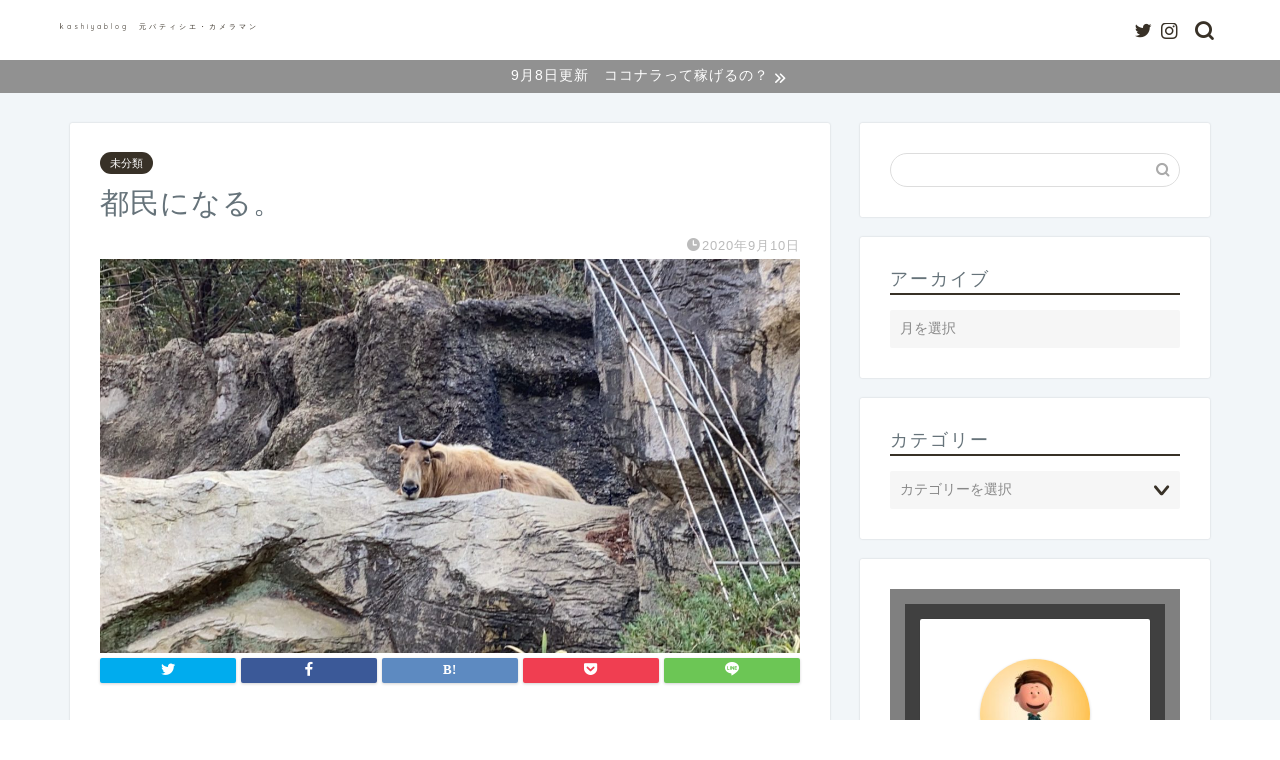

--- FILE ---
content_type: text/html; charset=UTF-8
request_url: https://kashiyablog.com/tomin
body_size: 18114
content:
<!DOCTYPE html>
<html lang="ja">
<head prefix="og: http://ogp.me/ns# fb: http://ogp.me/ns/fb# article: http://ogp.me/ns/article#">
<meta charset="utf-8">
<meta http-equiv="X-UA-Compatible" content="IE=edge">
<meta name="viewport" content="width=device-width, initial-scale=1">
<!-- ここからOGP -->
<meta property="og:type" content="blog">
<meta property="og:title" content="都民になる。｜Kashiyablog"> 
<meta property="og:url" content="https://kashiyablog.com/tomin"> 
<meta property="og:description" content="ケーキ屋勤務、カシヤです。最近ブログを更新したい気持ちはあるけどなかなか切り出せない。雑記なのでフランクな日常の言葉遣い"> 
<meta property="og:image" content="https://kashiyablog.com/wp-content/uploads/2020/02/line_3506620473697561.jpg">
<meta property="og:site_name" content="Kashiyablog">
<meta property="fb:admins" content="">
<meta name="twitter:card" content="summary">
<meta name="twitter:site" content="@Kashiya2019">
<!-- ここまでOGP --> 

<meta name="description" itemprop="description" content="ケーキ屋勤務、カシヤです。最近ブログを更新したい気持ちはあるけどなかなか切り出せない。雑記なのでフランクな日常の言葉遣い" >
<link rel="canonical" href="https://kashiyablog.com/tomin">
<title>都民になる。｜Kashiyablog</title>
<meta name='robots' content='max-image-preview:large' />
<link rel='dns-prefetch' href='//ajax.googleapis.com' />
<link rel='dns-prefetch' href='//cdnjs.cloudflare.com' />
<link rel='dns-prefetch' href='//use.fontawesome.com' />
<link rel="alternate" type="application/rss+xml" title="Kashiyablog &raquo; フィード" href="https://kashiyablog.com/feed" />
<link rel="alternate" type="application/rss+xml" title="Kashiyablog &raquo; コメントフィード" href="https://kashiyablog.com/comments/feed" />
<link rel="alternate" type="application/rss+xml" title="Kashiyablog &raquo; 都民になる。 のコメントのフィード" href="https://kashiyablog.com/tomin/feed" />
<script type="text/javascript">
/* <![CDATA[ */
window._wpemojiSettings = {"baseUrl":"https:\/\/s.w.org\/images\/core\/emoji\/14.0.0\/72x72\/","ext":".png","svgUrl":"https:\/\/s.w.org\/images\/core\/emoji\/14.0.0\/svg\/","svgExt":".svg","source":{"concatemoji":"https:\/\/kashiyablog.com\/wp-includes\/js\/wp-emoji-release.min.js?ver=6.4.7"}};
/*! This file is auto-generated */
!function(i,n){var o,s,e;function c(e){try{var t={supportTests:e,timestamp:(new Date).valueOf()};sessionStorage.setItem(o,JSON.stringify(t))}catch(e){}}function p(e,t,n){e.clearRect(0,0,e.canvas.width,e.canvas.height),e.fillText(t,0,0);var t=new Uint32Array(e.getImageData(0,0,e.canvas.width,e.canvas.height).data),r=(e.clearRect(0,0,e.canvas.width,e.canvas.height),e.fillText(n,0,0),new Uint32Array(e.getImageData(0,0,e.canvas.width,e.canvas.height).data));return t.every(function(e,t){return e===r[t]})}function u(e,t,n){switch(t){case"flag":return n(e,"\ud83c\udff3\ufe0f\u200d\u26a7\ufe0f","\ud83c\udff3\ufe0f\u200b\u26a7\ufe0f")?!1:!n(e,"\ud83c\uddfa\ud83c\uddf3","\ud83c\uddfa\u200b\ud83c\uddf3")&&!n(e,"\ud83c\udff4\udb40\udc67\udb40\udc62\udb40\udc65\udb40\udc6e\udb40\udc67\udb40\udc7f","\ud83c\udff4\u200b\udb40\udc67\u200b\udb40\udc62\u200b\udb40\udc65\u200b\udb40\udc6e\u200b\udb40\udc67\u200b\udb40\udc7f");case"emoji":return!n(e,"\ud83e\udef1\ud83c\udffb\u200d\ud83e\udef2\ud83c\udfff","\ud83e\udef1\ud83c\udffb\u200b\ud83e\udef2\ud83c\udfff")}return!1}function f(e,t,n){var r="undefined"!=typeof WorkerGlobalScope&&self instanceof WorkerGlobalScope?new OffscreenCanvas(300,150):i.createElement("canvas"),a=r.getContext("2d",{willReadFrequently:!0}),o=(a.textBaseline="top",a.font="600 32px Arial",{});return e.forEach(function(e){o[e]=t(a,e,n)}),o}function t(e){var t=i.createElement("script");t.src=e,t.defer=!0,i.head.appendChild(t)}"undefined"!=typeof Promise&&(o="wpEmojiSettingsSupports",s=["flag","emoji"],n.supports={everything:!0,everythingExceptFlag:!0},e=new Promise(function(e){i.addEventListener("DOMContentLoaded",e,{once:!0})}),new Promise(function(t){var n=function(){try{var e=JSON.parse(sessionStorage.getItem(o));if("object"==typeof e&&"number"==typeof e.timestamp&&(new Date).valueOf()<e.timestamp+604800&&"object"==typeof e.supportTests)return e.supportTests}catch(e){}return null}();if(!n){if("undefined"!=typeof Worker&&"undefined"!=typeof OffscreenCanvas&&"undefined"!=typeof URL&&URL.createObjectURL&&"undefined"!=typeof Blob)try{var e="postMessage("+f.toString()+"("+[JSON.stringify(s),u.toString(),p.toString()].join(",")+"));",r=new Blob([e],{type:"text/javascript"}),a=new Worker(URL.createObjectURL(r),{name:"wpTestEmojiSupports"});return void(a.onmessage=function(e){c(n=e.data),a.terminate(),t(n)})}catch(e){}c(n=f(s,u,p))}t(n)}).then(function(e){for(var t in e)n.supports[t]=e[t],n.supports.everything=n.supports.everything&&n.supports[t],"flag"!==t&&(n.supports.everythingExceptFlag=n.supports.everythingExceptFlag&&n.supports[t]);n.supports.everythingExceptFlag=n.supports.everythingExceptFlag&&!n.supports.flag,n.DOMReady=!1,n.readyCallback=function(){n.DOMReady=!0}}).then(function(){return e}).then(function(){var e;n.supports.everything||(n.readyCallback(),(e=n.source||{}).concatemoji?t(e.concatemoji):e.wpemoji&&e.twemoji&&(t(e.twemoji),t(e.wpemoji)))}))}((window,document),window._wpemojiSettings);
/* ]]> */
</script>
<style id='wp-emoji-styles-inline-css' type='text/css'>

	img.wp-smiley, img.emoji {
		display: inline !important;
		border: none !important;
		box-shadow: none !important;
		height: 1em !important;
		width: 1em !important;
		margin: 0 0.07em !important;
		vertical-align: -0.1em !important;
		background: none !important;
		padding: 0 !important;
	}
</style>
<link rel='stylesheet' id='wp-block-library-css' href='https://kashiyablog.com/wp-includes/css/dist/block-library/style.min.css?ver=6.4.7' type='text/css' media='all' />
<style id='classic-theme-styles-inline-css' type='text/css'>
/*! This file is auto-generated */
.wp-block-button__link{color:#fff;background-color:#32373c;border-radius:9999px;box-shadow:none;text-decoration:none;padding:calc(.667em + 2px) calc(1.333em + 2px);font-size:1.125em}.wp-block-file__button{background:#32373c;color:#fff;text-decoration:none}
</style>
<style id='global-styles-inline-css' type='text/css'>
body{--wp--preset--color--black: #000000;--wp--preset--color--cyan-bluish-gray: #abb8c3;--wp--preset--color--white: #ffffff;--wp--preset--color--pale-pink: #f78da7;--wp--preset--color--vivid-red: #cf2e2e;--wp--preset--color--luminous-vivid-orange: #ff6900;--wp--preset--color--luminous-vivid-amber: #fcb900;--wp--preset--color--light-green-cyan: #7bdcb5;--wp--preset--color--vivid-green-cyan: #00d084;--wp--preset--color--pale-cyan-blue: #8ed1fc;--wp--preset--color--vivid-cyan-blue: #0693e3;--wp--preset--color--vivid-purple: #9b51e0;--wp--preset--gradient--vivid-cyan-blue-to-vivid-purple: linear-gradient(135deg,rgba(6,147,227,1) 0%,rgb(155,81,224) 100%);--wp--preset--gradient--light-green-cyan-to-vivid-green-cyan: linear-gradient(135deg,rgb(122,220,180) 0%,rgb(0,208,130) 100%);--wp--preset--gradient--luminous-vivid-amber-to-luminous-vivid-orange: linear-gradient(135deg,rgba(252,185,0,1) 0%,rgba(255,105,0,1) 100%);--wp--preset--gradient--luminous-vivid-orange-to-vivid-red: linear-gradient(135deg,rgba(255,105,0,1) 0%,rgb(207,46,46) 100%);--wp--preset--gradient--very-light-gray-to-cyan-bluish-gray: linear-gradient(135deg,rgb(238,238,238) 0%,rgb(169,184,195) 100%);--wp--preset--gradient--cool-to-warm-spectrum: linear-gradient(135deg,rgb(74,234,220) 0%,rgb(151,120,209) 20%,rgb(207,42,186) 40%,rgb(238,44,130) 60%,rgb(251,105,98) 80%,rgb(254,248,76) 100%);--wp--preset--gradient--blush-light-purple: linear-gradient(135deg,rgb(255,206,236) 0%,rgb(152,150,240) 100%);--wp--preset--gradient--blush-bordeaux: linear-gradient(135deg,rgb(254,205,165) 0%,rgb(254,45,45) 50%,rgb(107,0,62) 100%);--wp--preset--gradient--luminous-dusk: linear-gradient(135deg,rgb(255,203,112) 0%,rgb(199,81,192) 50%,rgb(65,88,208) 100%);--wp--preset--gradient--pale-ocean: linear-gradient(135deg,rgb(255,245,203) 0%,rgb(182,227,212) 50%,rgb(51,167,181) 100%);--wp--preset--gradient--electric-grass: linear-gradient(135deg,rgb(202,248,128) 0%,rgb(113,206,126) 100%);--wp--preset--gradient--midnight: linear-gradient(135deg,rgb(2,3,129) 0%,rgb(40,116,252) 100%);--wp--preset--font-size--small: 13px;--wp--preset--font-size--medium: 20px;--wp--preset--font-size--large: 36px;--wp--preset--font-size--x-large: 42px;--wp--preset--spacing--20: 0.44rem;--wp--preset--spacing--30: 0.67rem;--wp--preset--spacing--40: 1rem;--wp--preset--spacing--50: 1.5rem;--wp--preset--spacing--60: 2.25rem;--wp--preset--spacing--70: 3.38rem;--wp--preset--spacing--80: 5.06rem;--wp--preset--shadow--natural: 6px 6px 9px rgba(0, 0, 0, 0.2);--wp--preset--shadow--deep: 12px 12px 50px rgba(0, 0, 0, 0.4);--wp--preset--shadow--sharp: 6px 6px 0px rgba(0, 0, 0, 0.2);--wp--preset--shadow--outlined: 6px 6px 0px -3px rgba(255, 255, 255, 1), 6px 6px rgba(0, 0, 0, 1);--wp--preset--shadow--crisp: 6px 6px 0px rgba(0, 0, 0, 1);}:where(.is-layout-flex){gap: 0.5em;}:where(.is-layout-grid){gap: 0.5em;}body .is-layout-flow > .alignleft{float: left;margin-inline-start: 0;margin-inline-end: 2em;}body .is-layout-flow > .alignright{float: right;margin-inline-start: 2em;margin-inline-end: 0;}body .is-layout-flow > .aligncenter{margin-left: auto !important;margin-right: auto !important;}body .is-layout-constrained > .alignleft{float: left;margin-inline-start: 0;margin-inline-end: 2em;}body .is-layout-constrained > .alignright{float: right;margin-inline-start: 2em;margin-inline-end: 0;}body .is-layout-constrained > .aligncenter{margin-left: auto !important;margin-right: auto !important;}body .is-layout-constrained > :where(:not(.alignleft):not(.alignright):not(.alignfull)){max-width: var(--wp--style--global--content-size);margin-left: auto !important;margin-right: auto !important;}body .is-layout-constrained > .alignwide{max-width: var(--wp--style--global--wide-size);}body .is-layout-flex{display: flex;}body .is-layout-flex{flex-wrap: wrap;align-items: center;}body .is-layout-flex > *{margin: 0;}body .is-layout-grid{display: grid;}body .is-layout-grid > *{margin: 0;}:where(.wp-block-columns.is-layout-flex){gap: 2em;}:where(.wp-block-columns.is-layout-grid){gap: 2em;}:where(.wp-block-post-template.is-layout-flex){gap: 1.25em;}:where(.wp-block-post-template.is-layout-grid){gap: 1.25em;}.has-black-color{color: var(--wp--preset--color--black) !important;}.has-cyan-bluish-gray-color{color: var(--wp--preset--color--cyan-bluish-gray) !important;}.has-white-color{color: var(--wp--preset--color--white) !important;}.has-pale-pink-color{color: var(--wp--preset--color--pale-pink) !important;}.has-vivid-red-color{color: var(--wp--preset--color--vivid-red) !important;}.has-luminous-vivid-orange-color{color: var(--wp--preset--color--luminous-vivid-orange) !important;}.has-luminous-vivid-amber-color{color: var(--wp--preset--color--luminous-vivid-amber) !important;}.has-light-green-cyan-color{color: var(--wp--preset--color--light-green-cyan) !important;}.has-vivid-green-cyan-color{color: var(--wp--preset--color--vivid-green-cyan) !important;}.has-pale-cyan-blue-color{color: var(--wp--preset--color--pale-cyan-blue) !important;}.has-vivid-cyan-blue-color{color: var(--wp--preset--color--vivid-cyan-blue) !important;}.has-vivid-purple-color{color: var(--wp--preset--color--vivid-purple) !important;}.has-black-background-color{background-color: var(--wp--preset--color--black) !important;}.has-cyan-bluish-gray-background-color{background-color: var(--wp--preset--color--cyan-bluish-gray) !important;}.has-white-background-color{background-color: var(--wp--preset--color--white) !important;}.has-pale-pink-background-color{background-color: var(--wp--preset--color--pale-pink) !important;}.has-vivid-red-background-color{background-color: var(--wp--preset--color--vivid-red) !important;}.has-luminous-vivid-orange-background-color{background-color: var(--wp--preset--color--luminous-vivid-orange) !important;}.has-luminous-vivid-amber-background-color{background-color: var(--wp--preset--color--luminous-vivid-amber) !important;}.has-light-green-cyan-background-color{background-color: var(--wp--preset--color--light-green-cyan) !important;}.has-vivid-green-cyan-background-color{background-color: var(--wp--preset--color--vivid-green-cyan) !important;}.has-pale-cyan-blue-background-color{background-color: var(--wp--preset--color--pale-cyan-blue) !important;}.has-vivid-cyan-blue-background-color{background-color: var(--wp--preset--color--vivid-cyan-blue) !important;}.has-vivid-purple-background-color{background-color: var(--wp--preset--color--vivid-purple) !important;}.has-black-border-color{border-color: var(--wp--preset--color--black) !important;}.has-cyan-bluish-gray-border-color{border-color: var(--wp--preset--color--cyan-bluish-gray) !important;}.has-white-border-color{border-color: var(--wp--preset--color--white) !important;}.has-pale-pink-border-color{border-color: var(--wp--preset--color--pale-pink) !important;}.has-vivid-red-border-color{border-color: var(--wp--preset--color--vivid-red) !important;}.has-luminous-vivid-orange-border-color{border-color: var(--wp--preset--color--luminous-vivid-orange) !important;}.has-luminous-vivid-amber-border-color{border-color: var(--wp--preset--color--luminous-vivid-amber) !important;}.has-light-green-cyan-border-color{border-color: var(--wp--preset--color--light-green-cyan) !important;}.has-vivid-green-cyan-border-color{border-color: var(--wp--preset--color--vivid-green-cyan) !important;}.has-pale-cyan-blue-border-color{border-color: var(--wp--preset--color--pale-cyan-blue) !important;}.has-vivid-cyan-blue-border-color{border-color: var(--wp--preset--color--vivid-cyan-blue) !important;}.has-vivid-purple-border-color{border-color: var(--wp--preset--color--vivid-purple) !important;}.has-vivid-cyan-blue-to-vivid-purple-gradient-background{background: var(--wp--preset--gradient--vivid-cyan-blue-to-vivid-purple) !important;}.has-light-green-cyan-to-vivid-green-cyan-gradient-background{background: var(--wp--preset--gradient--light-green-cyan-to-vivid-green-cyan) !important;}.has-luminous-vivid-amber-to-luminous-vivid-orange-gradient-background{background: var(--wp--preset--gradient--luminous-vivid-amber-to-luminous-vivid-orange) !important;}.has-luminous-vivid-orange-to-vivid-red-gradient-background{background: var(--wp--preset--gradient--luminous-vivid-orange-to-vivid-red) !important;}.has-very-light-gray-to-cyan-bluish-gray-gradient-background{background: var(--wp--preset--gradient--very-light-gray-to-cyan-bluish-gray) !important;}.has-cool-to-warm-spectrum-gradient-background{background: var(--wp--preset--gradient--cool-to-warm-spectrum) !important;}.has-blush-light-purple-gradient-background{background: var(--wp--preset--gradient--blush-light-purple) !important;}.has-blush-bordeaux-gradient-background{background: var(--wp--preset--gradient--blush-bordeaux) !important;}.has-luminous-dusk-gradient-background{background: var(--wp--preset--gradient--luminous-dusk) !important;}.has-pale-ocean-gradient-background{background: var(--wp--preset--gradient--pale-ocean) !important;}.has-electric-grass-gradient-background{background: var(--wp--preset--gradient--electric-grass) !important;}.has-midnight-gradient-background{background: var(--wp--preset--gradient--midnight) !important;}.has-small-font-size{font-size: var(--wp--preset--font-size--small) !important;}.has-medium-font-size{font-size: var(--wp--preset--font-size--medium) !important;}.has-large-font-size{font-size: var(--wp--preset--font-size--large) !important;}.has-x-large-font-size{font-size: var(--wp--preset--font-size--x-large) !important;}
.wp-block-navigation a:where(:not(.wp-element-button)){color: inherit;}
:where(.wp-block-post-template.is-layout-flex){gap: 1.25em;}:where(.wp-block-post-template.is-layout-grid){gap: 1.25em;}
:where(.wp-block-columns.is-layout-flex){gap: 2em;}:where(.wp-block-columns.is-layout-grid){gap: 2em;}
.wp-block-pullquote{font-size: 1.5em;line-height: 1.6;}
</style>
<link rel='stylesheet' id='contact-form-7-css' href='https://kashiyablog.com/wp-content/plugins/contact-form-7/includes/css/styles.css?ver=5.8.3' type='text/css' media='all' />
<link rel='stylesheet' id='mwc_style-css' href='https://kashiyablog.com/wp-content/plugins/maroyaka-webclap-for-wordpress/css/mwc.css?ver=6.4.7' type='text/css' media='all' />
<link rel='stylesheet' id='theme-style-css' href='https://kashiyablog.com/wp-content/themes/jin/style.css?ver=6.4.7' type='text/css' media='all' />
<link rel='stylesheet' id='fontawesome-style-css' href='https://use.fontawesome.com/releases/v5.6.3/css/all.css?ver=6.4.7' type='text/css' media='all' />
<link rel='stylesheet' id='swiper-style-css' href='https://cdnjs.cloudflare.com/ajax/libs/Swiper/4.0.7/css/swiper.min.css?ver=6.4.7' type='text/css' media='all' />
<link rel="https://api.w.org/" href="https://kashiyablog.com/wp-json/" /><link rel="alternate" type="application/json" href="https://kashiyablog.com/wp-json/wp/v2/posts/2780" /><link rel='shortlink' href='https://kashiyablog.com/?p=2780' />
<link rel="alternate" type="application/json+oembed" href="https://kashiyablog.com/wp-json/oembed/1.0/embed?url=https%3A%2F%2Fkashiyablog.com%2Ftomin" />
<link rel="alternate" type="text/xml+oembed" href="https://kashiyablog.com/wp-json/oembed/1.0/embed?url=https%3A%2F%2Fkashiyablog.com%2Ftomin&#038;format=xml" />
<!-- start Simple Custom CSS and JS -->
<script type="text/javascript">
jQuery(function(){
  jQuery('[data-slide-contents]').click(function(event) {
    event.preventDefault();
    var slideContents = jQuery(this).data('slide-contents');
    jQuery('#' + slideContents).slideToggle(400);
  });
});

</script>
<!-- end Simple Custom CSS and JS -->
<!-- start Simple Custom CSS and JS -->
<style type="text/css">

.slide-contents {
  background: #f2f2f2;
  width: 100%;
  border: #666 1px solid;
  margin: 0 0 20px 0;
  padding: 20px 20px 0 20px;
  display: none;
}

</style>
<!-- end Simple Custom CSS and JS -->
	<style type="text/css">
		#wrapper {
			background-color: #f2f6f9;
			background-image: url();
					}

		.related-entry-headline-text span:before,
		#comment-title span:before,
		#reply-title span:before {
			background-color: #383127;
			border-color: #383127 !important;
		}

		#breadcrumb:after,
		#page-top a {
			background-color: #ffffff;
		}

		#footer-widget-area {
			background-color: #ffffff;
			border: none !important;
		}

		.footer-inner a #copyright,
		#copyright-center {
			border-color: taransparent !important;
			color: #66737a !important;
		}

		.page-top-footer a {
			color: #ffffff !important;
		}

		#breadcrumb ul li,
		#breadcrumb ul li a {
			color: #ffffff !important;
		}

		body,
		a,
		a:link,
		a:visited,
		.my-profile,
		.widgettitle,
		.tabBtn-mag label {
			color: #66737a;
		}

		a:hover {
			color: #6b99cf;
		}

		.widget_nav_menu ul>li>a:before,
		.widget_categories ul>li>a:before,
		.widget_pages ul>li>a:before,
		.widget_recent_entries ul>li>a:before,
		.widget_archive ul>li>a:before,
		.widget_archive form:after,
		.widget_categories form:after,
		.widget_nav_menu ul>li>ul.sub-menu>li>a:before,
		.widget_categories ul>li>.children>li>a:before,
		.widget_pages ul>li>.children>li>a:before,
		.widget_nav_menu ul>li>ul.sub-menu>li>ul.sub-menu li>a:before,
		.widget_categories ul>li>.children>li>.children li>a:before,
		.widget_pages ul>li>.children>li>.children li>a:before {
			color: #383127;
		}

		.widget_nav_menu ul .sub-menu .sub-menu li a:before {
			background-color: #66737a !important;
		}
		.d--labeling-act-border{
			border-color: rgba(102,115,122,0.18);
		}
		.c--labeling-act.d--labeling-act-solid{
			background-color: rgba(102,115,122,0.06);
		}
		.a--labeling-act{
			color: rgba(102,115,122,0.6);
		}
		.a--labeling-small-act span{
			background-color: rgba(102,115,122,0.21);
		}
		.c--labeling-act.d--labeling-act-strong{
			background-color: rgba(102,115,122,0.045);
		}
		.d--labeling-act-strong .a--labeling-act{
			color: rgba(102,115,122,0.75);
		}


		footer .footer-widget,
		footer .footer-widget a,
		footer .footer-widget ul li,
		.footer-widget.widget_nav_menu ul>li>a:before,
		.footer-widget.widget_categories ul>li>a:before,
		.footer-widget.widget_recent_entries ul>li>a:before,
		.footer-widget.widget_pages ul>li>a:before,
		.footer-widget.widget_archive ul>li>a:before,
		footer .widget_tag_cloud .tagcloud a:before {
			color: #383127 !important;
			border-color: #383127 !important;
		}

		footer .footer-widget .widgettitle {
			color: #383127 !important;
			border-color: #383127 !important;
		}

		footer .widget_nav_menu ul .children .children li a:before,
		footer .widget_categories ul .children .children li a:before,
		footer .widget_nav_menu ul .sub-menu .sub-menu li a:before {
			background-color: #383127 !important;
		}

		#drawernav a:hover,
		.post-list-title,
		#prev-next p,
		#toc_container .toc_list li a {
			color: #66737a !important;
		}

		#header-box {
			background-color: #ffffff;
		}

		@media (min-width: 768px) {
			.top-image-meta {
				margin-top: calc(0px - 30px);
			}
		}

		@media (min-width: 1200px) {
			.top-image-meta {
				margin-top: calc(0px);
			}
		}

		.pickup-contents:before {
			background-color: #ffffff !important;
		}

		.main-image-text {
			color: #383127;
		}

		.main-image-text-sub {
			color: #383127;
		}

		@media (min-width: 481px) {
			#site-info {
				padding-top: 15px !important;
				padding-bottom: 15px !important;
			}
		}

		#site-info span a {
			color: #383127 !important;
		}

		#headmenu .headsns .line a svg {
			fill: #383127 !important;
		}

		#headmenu .headsns a,
		#headmenu {
			color: #383127 !important;
			border-color: #383127 !important;
		}

		.profile-follow .line-sns a svg {
			fill: #383127 !important;
		}

		.profile-follow .line-sns a:hover svg {
			fill: #383127 !important;
		}

		.profile-follow a {
			color: #383127 !important;
			border-color: #383127 !important;
		}

		.profile-follow a:hover,
		#headmenu .headsns a:hover {
			color: #383127 !important;
			border-color: #383127 !important;
		}

		.search-box:hover {
			color: #383127 !important;
			border-color: #383127 !important;
		}

		#header #headmenu .headsns .line a:hover svg {
			fill: #383127 !important;
		}

		.cps-icon-bar,
		#navtoggle:checked+.sp-menu-open .cps-icon-bar {
			background-color: #383127;
		}

		#nav-container {
			background-color: #f2f6f9;
		}

		.menu-box .menu-item svg {
			fill: #383127;
		}

		#drawernav ul.menu-box>li>a,
		#drawernav2 ul.menu-box>li>a,
		#drawernav3 ul.menu-box>li>a,
		#drawernav4 ul.menu-box>li>a,
		#drawernav5 ul.menu-box>li>a,
		#drawernav ul.menu-box>li.menu-item-has-children:after,
		#drawernav2 ul.menu-box>li.menu-item-has-children:after,
		#drawernav3 ul.menu-box>li.menu-item-has-children:after,
		#drawernav4 ul.menu-box>li.menu-item-has-children:after,
		#drawernav5 ul.menu-box>li.menu-item-has-children:after {
			color: #383127 !important;
		}

		#drawernav ul.menu-box li a,
		#drawernav2 ul.menu-box li a,
		#drawernav3 ul.menu-box li a,
		#drawernav4 ul.menu-box li a,
		#drawernav5 ul.menu-box li a {
			font-size: 15px !important;
		}

		#drawernav3 ul.menu-box>li {
			color: #66737a !important;
		}

		#drawernav4 .menu-box>.menu-item>a:after,
		#drawernav3 .menu-box>.menu-item>a:after,
		#drawernav .menu-box>.menu-item>a:after {
			background-color: #383127 !important;
		}

		#drawernav2 .menu-box>.menu-item:hover,
		#drawernav5 .menu-box>.menu-item:hover {
			border-top-color: #383127 !important;
		}

		.cps-info-bar a {
			background-color: #919191 !important;
		}

		@media (min-width: 768px) {
			.post-list-mag .post-list-item:not(:nth-child(2n)) {
				margin-right: 2.6%;
			}
		}

		@media (min-width: 768px) {

			#tab-1:checked~.tabBtn-mag li [for="tab-1"]:after,
			#tab-2:checked~.tabBtn-mag li [for="tab-2"]:after,
			#tab-3:checked~.tabBtn-mag li [for="tab-3"]:after,
			#tab-4:checked~.tabBtn-mag li [for="tab-4"]:after {
				border-top-color: #383127 !important;
			}

			.tabBtn-mag label {
				border-bottom-color: #383127 !important;
			}
		}

		#tab-1:checked~.tabBtn-mag li [for="tab-1"],
		#tab-2:checked~.tabBtn-mag li [for="tab-2"],
		#tab-3:checked~.tabBtn-mag li [for="tab-3"],
		#tab-4:checked~.tabBtn-mag li [for="tab-4"],
		#prev-next a.next:after,
		#prev-next a.prev:after,
		.more-cat-button a:hover span:before {
			background-color: #383127 !important;
		}


		.swiper-slide .post-list-cat,
		.post-list-mag .post-list-cat,
		.post-list-mag3col .post-list-cat,
		.post-list-mag-sp1col .post-list-cat,
		.swiper-pagination-bullet-active,
		.pickup-cat,
		.post-list .post-list-cat,
		#breadcrumb .bcHome a:hover span:before,
		.popular-item:nth-child(1) .pop-num,
		.popular-item:nth-child(2) .pop-num,
		.popular-item:nth-child(3) .pop-num {
			background-color: #383127 !important;
		}

		.sidebar-btn a,
		.profile-sns-menu {
			background-color: #383127 !important;
		}

		.sp-sns-menu a,
		.pickup-contents-box a:hover .pickup-title {
			border-color: #383127 !important;
			color: #383127 !important;
		}

		.pro-line svg {
			fill: #383127 !important;
		}

		.cps-post-cat a,
		.meta-cat,
		.popular-cat {
			background-color: #383127 !important;
			border-color: #383127 !important;
		}

		.tagicon,
		.tag-box a,
		#toc_container .toc_list>li,
		#toc_container .toc_title {
			color: #383127 !important;
		}

		.widget_tag_cloud a::before {
			color: #66737a !important;
		}

		.tag-box a,
		#toc_container:before {
			border-color: #383127 !important;
		}

		.cps-post-cat a:hover {
			color: #6b99cf !important;
		}

		.pagination li:not([class*="current"]) a:hover,
		.widget_tag_cloud a:hover {
			background-color: #383127 !important;
		}

		.pagination li:not([class*="current"]) a:hover {
			opacity: 0.5 !important;
		}

		.pagination li.current a {
			background-color: #383127 !important;
			border-color: #383127 !important;
		}

		.nextpage a:hover span {
			color: #383127 !important;
			border-color: #383127 !important;
		}

		.cta-content:before {
			background-color: #6b99cf !important;
		}

		.cta-text,
		.info-title {
			color: #383127 !important;
		}

		#footer-widget-area.footer_style1 .widgettitle {
			border-color: #383127 !important;
		}

		.sidebar_style1 .widgettitle,
		.sidebar_style5 .widgettitle {
			border-color: #383127 !important;
		}

		.sidebar_style2 .widgettitle,
		.sidebar_style4 .widgettitle,
		.sidebar_style6 .widgettitle,
		#home-bottom-widget .widgettitle,
		#home-top-widget .widgettitle,
		#post-bottom-widget .widgettitle,
		#post-top-widget .widgettitle {
			background-color: #383127 !important;
		}

		#home-bottom-widget .widget_search .search-box input[type="submit"],
		#home-top-widget .widget_search .search-box input[type="submit"],
		#post-bottom-widget .widget_search .search-box input[type="submit"],
		#post-top-widget .widget_search .search-box input[type="submit"] {
			background-color: #383127 !important;
		}

		.tn-logo-size {
			font-size: 50% !important;
		}

		@media (min-width: 481px) {
			.tn-logo-size img {
				width: calc(50%*0.5) !important;
			}
		}

		@media (min-width: 768px) {
			.tn-logo-size img {
				width: calc(50%*2.2) !important;
			}
		}

		@media (min-width: 1200px) {
			.tn-logo-size img {
				width: 50% !important;
			}
		}

		.sp-logo-size {
			font-size: 100% !important;
		}

		.sp-logo-size img {
			width: 100% !important;
		}

		.cps-post-main ul>li:before,
		.cps-post-main ol>li:before {
			background-color: #383127 !important;
		}

		.profile-card .profile-title {
			background-color: #383127 !important;
		}

		.profile-card {
			border-color: #383127 !important;
		}

		.cps-post-main a {
			color: #7bced1;
		}

		.cps-post-main .marker {
			background: -webkit-linear-gradient(transparent 60%, #fcfad9 0%);
			background: linear-gradient(transparent 60%, #fcfad9 0%);
		}

		.cps-post-main .marker2 {
			background: -webkit-linear-gradient(transparent 60%, #afcae0 0%);
			background: linear-gradient(transparent 60%, #afcae0 0%);
		}

		.cps-post-main .jic-sc {
			color: #e9546b;
		}


		.simple-box1 {
			border-color: #d861a1 !important;
		}

		.simple-box2 {
			border-color: #f2bf7d !important;
		}

		.simple-box3 {
			border-color: #b5e28a !important;
		}

		.simple-box4 {
			border-color: #7badd8 !important;
		}

		.simple-box4:before {
			background-color: #7badd8;
		}

		.simple-box5 {
			border-color: #e896c7 !important;
		}

		.simple-box5:before {
			background-color: #e896c7;
		}

		.simple-box6 {
			background-color: #fffdef !important;
		}

		.simple-box7 {
			border-color: #def1f9 !important;
		}

		.simple-box7:before {
			background-color: #def1f9 !important;
		}

		.simple-box8 {
			border-color: #96ddc1 !important;
		}

		.simple-box8:before {
			background-color: #96ddc1 !important;
		}

		.simple-box9:before {
			background-color: #e1c0e8 !important;
		}

		.simple-box9:after {
			border-color: #e1c0e8 #e1c0e8 #fff #fff !important;
		}

		.kaisetsu-box1:before,
		.kaisetsu-box1-title {
			background-color: #ffb49e !important;
		}

		.kaisetsu-box2 {
			border-color: #89c2f4 !important;
		}

		.kaisetsu-box2-title {
			background-color: #89c2f4 !important;
		}

		.kaisetsu-box4 {
			border-color: #ea91a9 !important;
		}

		.kaisetsu-box4-title {
			background-color: #ea91a9 !important;
		}

		.kaisetsu-box5:before {
			background-color: #57b3ba !important;
		}

		.kaisetsu-box5-title {
			background-color: #57b3ba !important;
		}

		.concept-box1 {
			border-color: #85db8f !important;
		}

		.concept-box1:after {
			background-color: #85db8f !important;
		}

		.concept-box1:before {
			content: "ポイント" !important;
			color: #85db8f !important;
		}

		.concept-box2 {
			border-color: #f7cf6a !important;
		}

		.concept-box2:after {
			background-color: #f7cf6a !important;
		}

		.concept-box2:before {
			content: "注意点" !important;
			color: #f7cf6a !important;
		}

		.concept-box3 {
			border-color: #86cee8 !important;
		}

		.concept-box3:after {
			background-color: #86cee8 !important;
		}

		.concept-box3:before {
			content: "良い例" !important;
			color: #86cee8 !important;
		}

		.concept-box4 {
			border-color: #ed8989 !important;
		}

		.concept-box4:after {
			background-color: #ed8989 !important;
		}

		.concept-box4:before {
			content: "悪い例" !important;
			color: #ed8989 !important;
		}

		.concept-box5 {
			border-color: #9e9e9e !important;
		}

		.concept-box5:after {
			background-color: #9e9e9e !important;
		}

		.concept-box5:before {
			content: "この記事でわかること" !important;
			color: #9e9e9e !important;
		}

		.concept-box6 {
			border-color: #8eaced !important;
		}

		.concept-box6:after {
			background-color: #8eaced !important;
		}

		.concept-box6:before {
			content: "メモ" !important;
			color: #8eaced !important;
		}

		.innerlink-box1,
		.blog-card {
			border-color: #db5579 !important;
		}

		.innerlink-box1-title {
			background-color: #db5579 !important;
			border-color: #db5579 !important;
		}

		.innerlink-box1:before,
		.blog-card-hl-box {
			background-color: #db5579 !important;
		}

		.jin-ac-box01-title::after {
			color: #383127;
		}

		.color-button01 a,
		.color-button01 a:hover,
		.color-button01:before {
			background-color: #6b99cf !important;
		}

		.top-image-btn-color a,
		.top-image-btn-color a:hover,
		.top-image-btn-color:before {
			background-color: #eeee22 !important;
		}

		.color-button02 a,
		.color-button02 a:hover,
		.color-button02:before {
			background-color: #e27a96 !important;
		}

		.color-button01-big a,
		.color-button01-big a:hover,
		.color-button01-big:before {
			background-color: #7bced1 !important;
		}

		.color-button01-big a,
		.color-button01-big:before {
			border-radius: 50px !important;
		}

		.color-button01-big a {
			padding-top: 20px !important;
			padding-bottom: 20px !important;
		}

		.color-button02-big a,
		.color-button02-big a:hover,
		.color-button02-big:before {
			background-color: #6b99cf !important;
		}

		.color-button02-big a,
		.color-button02-big:before {
			border-radius: 5px !important;
		}

		.color-button02-big a {
			padding-top: 20px !important;
			padding-bottom: 20px !important;
		}

		.color-button01-big {
			width: 75% !important;
		}

		.color-button02-big {
			width: 75% !important;
		}

		.top-image-btn-color:before,
		.color-button01:before,
		.color-button02:before,
		.color-button01-big:before,
		.color-button02-big:before {
			bottom: -1px;
			left: -1px;
			width: 100%;
			height: 100%;
			border-radius: 6px;
			box-shadow: 0px 1px 5px 0px rgba(0, 0, 0, 0.25);
			-webkit-transition: all .4s;
			transition: all .4s;
		}

		.top-image-btn-color a:hover,
		.color-button01 a:hover,
		.color-button02 a:hover,
		.color-button01-big a:hover,
		.color-button02-big a:hover {
			-webkit-transform: translateY(2px);
			transform: translateY(2px);
			-webkit-filter: brightness(0.95);
			filter: brightness(0.95);
		}

		.top-image-btn-color:hover:before,
		.color-button01:hover:before,
		.color-button02:hover:before,
		.color-button01-big:hover:before,
		.color-button02-big:hover:before {
			-webkit-transform: translateY(2px);
			transform: translateY(2px);
			box-shadow: none !important;
		}

		.h2-style01 h2,
		.h2-style02 h2:before,
		.h2-style03 h2,
		.h2-style04 h2:before,
		.h2-style05 h2,
		.h2-style07 h2:before,
		.h2-style07 h2:after,
		.h3-style03 h3:before,
		.h3-style02 h3:before,
		.h3-style05 h3:before,
		.h3-style07 h3:before,
		.h2-style08 h2:after,
		.h2-style10 h2:before,
		.h2-style10 h2:after,
		.h3-style02 h3:after,
		.h4-style02 h4:before {
			background-color: #383127 !important;
		}

		.h3-style01 h3,
		.h3-style04 h3,
		.h3-style05 h3,
		.h3-style06 h3,
		.h4-style01 h4,
		.h2-style02 h2,
		.h2-style08 h2,
		.h2-style08 h2:before,
		.h2-style09 h2,
		.h4-style03 h4 {
			border-color: #383127 !important;
		}

		.h2-style05 h2:before {
			border-top-color: #383127 !important;
		}

		.h2-style06 h2:before,
		.sidebar_style3 .widgettitle:after {
			background-image: linear-gradient(-45deg,
					transparent 25%,
					#383127 25%,
					#383127 50%,
					transparent 50%,
					transparent 75%,
					#383127 75%,
					#383127);
		}

		.jin-h2-icons.h2-style02 h2 .jic:before,
		.jin-h2-icons.h2-style04 h2 .jic:before,
		.jin-h2-icons.h2-style06 h2 .jic:before,
		.jin-h2-icons.h2-style07 h2 .jic:before,
		.jin-h2-icons.h2-style08 h2 .jic:before,
		.jin-h2-icons.h2-style09 h2 .jic:before,
		.jin-h2-icons.h2-style10 h2 .jic:before,
		.jin-h3-icons.h3-style01 h3 .jic:before,
		.jin-h3-icons.h3-style02 h3 .jic:before,
		.jin-h3-icons.h3-style03 h3 .jic:before,
		.jin-h3-icons.h3-style04 h3 .jic:before,
		.jin-h3-icons.h3-style05 h3 .jic:before,
		.jin-h3-icons.h3-style06 h3 .jic:before,
		.jin-h3-icons.h3-style07 h3 .jic:before,
		.jin-h4-icons.h4-style01 h4 .jic:before,
		.jin-h4-icons.h4-style02 h4 .jic:before,
		.jin-h4-icons.h4-style03 h4 .jic:before,
		.jin-h4-icons.h4-style04 h4 .jic:before {
			color: #383127;
		}

		@media all and (-ms-high-contrast:none) {

			*::-ms-backdrop,
			.color-button01:before,
			.color-button02:before,
			.color-button01-big:before,
			.color-button02-big:before {
				background-color: #595857 !important;
			}
		}

		.jin-lp-h2 h2,
		.jin-lp-h2 h2 {
			background-color: transparent !important;
			border-color: transparent !important;
			color: #66737a !important;
		}

		.jincolumn-h3style2 {
			border-color: #383127 !important;
		}

		.jinlph2-style1 h2:first-letter {
			color: #383127 !important;
		}

		.jinlph2-style2 h2,
		.jinlph2-style3 h2 {
			border-color: #383127 !important;
		}

		.jin-photo-title .jin-fusen1-down,
		.jin-photo-title .jin-fusen1-even,
		.jin-photo-title .jin-fusen1-up {
			border-left-color: #383127;
		}

		.jin-photo-title .jin-fusen2,
		.jin-photo-title .jin-fusen3 {
			background-color: #383127;
		}

		.jin-photo-title .jin-fusen2:before,
		.jin-photo-title .jin-fusen3:before {
			border-top-color: #383127;
		}

		.has-huge-font-size {
			font-size: 42px !important;
		}

		.has-large-font-size {
			font-size: 36px !important;
		}

		.has-medium-font-size {
			font-size: 20px !important;
		}

		.has-normal-font-size {
			font-size: 16px !important;
		}

		.has-small-font-size {
			font-size: 13px !important;
		}
	</style>
<link rel="icon" href="https://kashiyablog.com/wp-content/uploads/2019/03/cropped-祝-1-32x32.jpg" sizes="32x32" />
<link rel="icon" href="https://kashiyablog.com/wp-content/uploads/2019/03/cropped-祝-1-192x192.jpg" sizes="192x192" />
<link rel="apple-touch-icon" href="https://kashiyablog.com/wp-content/uploads/2019/03/cropped-祝-1-180x180.jpg" />
<meta name="msapplication-TileImage" content="https://kashiyablog.com/wp-content/uploads/2019/03/cropped-祝-1-270x270.jpg" />
		<style type="text/css" id="wp-custom-css">
			.proflink{
	text-align:center;
	padding:7px 10px;
	background:#ff7fa1;/*カラーは変更*/
	width:50%;
	margin:0 auto;
	margin-top:20px;
	border-radius:20px;
	border:3px double #fff;
	color:#fff;
	font-size:0.65rem;
}
#toc_container {
	background: rgba(255,255,255,0.4)!important;
}		</style>
			
<!--カエレバCSS-->
<link href="https://kashiyablog.com/wp-content/themes/jin/css/kaereba.css" rel="stylesheet" />
<!--アプリーチCSS-->

<!-- Google tag (gtag.js) -->
<script async src="https://www.googletagmanager.com/gtag/js?id=UA-133196622-1"></script>
<script>
  window.dataLayer = window.dataLayer || [];
  function gtag(){dataLayer.push(arguments);}
  gtag('js', new Date());

  gtag('config', 'UA-133196622-1');
</script>
</head>
<body class="post-template-default single single-post postid-2780 single-format-standard" id="nofont-style">
<div id="wrapper">

		
	<div id="scroll-content" class="animate-off">
	
		<!--ヘッダー-->

					<div id="header-box" class="tn_on header-box animate-off">
	<div id="header" class="header-type1 header animate-off">
				
		<div id="site-info" class="ef">
												<span class="tn-logo-size"><a href='https://kashiyablog.com/' title='Kashiyablog' rel='home'>kashiyablog　元パティシエ・カメラマン</a></span>
									</div>

				<!--グローバルナビゲーション layout3-->
		<div id="drawernav3" class="ef">
					</div>
		<!--グローバルナビゲーション layout3-->
		
	
				<div id="headmenu">
			<span class="headsns tn_sns_on">
									<span class="twitter"><a href="https://twitter.com/Kashiya2019"><i class="jic-type jin-ifont-twitter" aria-hidden="true"></i></a></span>
																	<span class="instagram">
					<a href="https://www.instagram.com/kashiyablog/"><i class="jic-type jin-ifont-instagram" aria-hidden="true"></i></a>
					</span>
									
									

			</span>
			<span class="headsearch tn_search_on">
				<form class="search-box" role="search" method="get" id="searchform" action="https://kashiyablog.com/">
	<input type="search" placeholder="" class="text search-text" value="" name="s" id="s">
	<input type="submit" id="searchsubmit" value="&#xe931;">
</form>
			</span>
		</div>
			</div>
	
		
</div>
	
		<div class="cps-info-bar animate-off">
		<a href="https://kashiyablog.com/coconala"><span>9月8日更新　ココナラって稼げるの？</span></a>
	</div>
			
		<!--ヘッダー-->

		<div class="clearfix"></div>

			
														
		
	<div id="contents">

		<!--メインコンテンツ-->
			<main id="main-contents" class="main-contents article_style1 animate-off" itemprop="mainContentOfPage">
				
								
				<section class="cps-post-box hentry">
																	<article class="cps-post">
							<header class="cps-post-header">
																<span class="cps-post-cat category-%e6%9c%aa%e5%88%86%e9%a1%9e" itemprop="keywords"><a href="https://kashiyablog.com/category/%e6%9c%aa%e5%88%86%e9%a1%9e" style="background-color:!important;">未分類</a></span>
																								<h1 class="cps-post-title entry-title" itemprop="headline">都民になる。</h1>
								<div class="cps-post-meta vcard">
									<span class="writer fn" itemprop="author" itemscope itemtype="https://schema.org/Person"><span itemprop="name">カシヤ</span></span>
									<span class="cps-post-date-box">
												<span class="cps-post-date"><i class="jic jin-ifont-watch" aria-hidden="true"></i>&nbsp;<time class="entry-date date published updated" datetime="2020-09-10T15:02:43+09:00">2020年9月10日</time></span>
										</span>
								</div>
								
							</header>
																																													<div class="cps-post-thumb" itemscope itemtype="https://schema.org/ImageObject">
												<img src="https://kashiyablog.com/wp-content/uploads/2020/02/line_3506620473697561-1280x720.jpg" class="attachment-large_size size-large_size wp-post-image" alt="" width ="700" height ="393" decoding="async" fetchpriority="high" srcset="https://kashiyablog.com/wp-content/uploads/2020/02/line_3506620473697561-1280x720.jpg 1280w, https://kashiyablog.com/wp-content/uploads/2020/02/line_3506620473697561-300x169.jpg 300w, https://kashiyablog.com/wp-content/uploads/2020/02/line_3506620473697561-1024x576.jpg 1024w, https://kashiyablog.com/wp-content/uploads/2020/02/line_3506620473697561-768x432.jpg 768w, https://kashiyablog.com/wp-content/uploads/2020/02/line_3506620473697561-1536x864.jpg 1536w, https://kashiyablog.com/wp-content/uploads/2020/02/line_3506620473697561-320x180.jpg 320w, https://kashiyablog.com/wp-content/uploads/2020/02/line_3506620473697561-640x360.jpg 640w, https://kashiyablog.com/wp-content/uploads/2020/02/line_3506620473697561.jpg 1000w, https://kashiyablog.com/wp-content/uploads/2020/02/line_3506620473697561-1280x720.jpg 856w" sizes="(max-width: 1280px) 100vw, 1280px" />											</div>
																																																										<div class="share-top sns-design-type01">
	<div class="sns-top">
		<ol>
			<!--ツイートボタン-->
							<li class="twitter"><a href="https://twitter.com/share?url=https%3A%2F%2Fkashiyablog.com%2Ftomin&text=%E9%83%BD%E6%B0%91%E3%81%AB%E3%81%AA%E3%82%8B%E3%80%82 - Kashiyablog&via=Kashiya2019&related=Kashiya2019"><i class="jic jin-ifont-twitter"></i></a>
				</li>
						<!--Facebookボタン-->
							<li class="facebook">
				<a href="https://www.facebook.com/sharer.php?src=bm&u=https%3A%2F%2Fkashiyablog.com%2Ftomin&t=%E9%83%BD%E6%B0%91%E3%81%AB%E3%81%AA%E3%82%8B%E3%80%82 - Kashiyablog" onclick="javascript:window.open(this.href, '', 'menubar=no,toolbar=no,resizable=yes,scrollbars=yes,height=300,width=600');return false;"><i class="jic jin-ifont-facebook-t" aria-hidden="true"></i></a>
				</li>
						<!--はてブボタン-->
							<li class="hatebu">
				<a href="https://b.hatena.ne.jp/add?mode=confirm&url=https%3A%2F%2Fkashiyablog.com%2Ftomin" onclick="javascript:window.open(this.href, '', 'menubar=no,toolbar=no,resizable=yes,scrollbars=yes,height=400,width=510');return false;" ><i class="font-hatena"></i></a>
				</li>
						<!--Poketボタン-->
							<li class="pocket">
				<a href="https://getpocket.com/edit?url=https%3A%2F%2Fkashiyablog.com%2Ftomin&title=%E9%83%BD%E6%B0%91%E3%81%AB%E3%81%AA%E3%82%8B%E3%80%82 - Kashiyablog"><i class="jic jin-ifont-pocket" aria-hidden="true"></i></a>
				</li>
							<li class="line">
				<a href="https://line.me/R/msg/text/?https%3A%2F%2Fkashiyablog.com%2Ftomin"><i class="jic jin-ifont-line" aria-hidden="true"></i></a>
				</li>
		</ol>
	</div>
</div>
<div class="clearfix"></div>
															
							
							<div class="cps-post-main-box">
								<div class="cps-post-main jin-h2-icons jin-checkcircleicon-h2   h2-style10 h3-style03 h4-style01 entry-content s-size s-size-sp" itemprop="articleBody">

									<div class="clearfix"></div>
	
									
<p>ケーキ屋勤務、カシヤです。最近ブログを更新したい気持ちはあるけどなかなか切り出せない。雑記なのでフランクな日常の言葉遣いで書こうと思う。2020年も残り4か月を切ってこれから年末に向けて忙しくなるわけで今考えていることを記しておこう。</p>



<h2>転活</h2>



<p>ずっと転活してた。その言葉があってるかわからんけど、転職活動のこと。今の職場は給料こそ低いけど10年近く働いてるから言ってしまえば超ラクなの。ラクってのは仕事内容のことではなく人間関係のこと。</p>



<p>俺がそこを意識して楽しい職場にしたいという気持ちで働いてきたから当然ではある。</p>



<p>じゃあなんで新しい職場に移るのかというと理由は2つある。</p>



<p>1つは給料面。今はいい。一時期話題になったけど独り身であれば手取り15万あれば生きていけるのはまちがいない。ただ、それは健康なからだがこの先もあるということが条件なわけで。じいちゃんになって今と同じスピードで動けるとは当然思っていない。そもそも結婚して子供できたら今の生活は破綻する。</p>



<p>2つ目はもっと知らない世界を見たくなった。</p>



<p>これはケーキ屋としてだけど今の職場のお菓子はマジで旨い！10年飽きてない時点で証明できてると思う。もちろん味覚は人それぞれだけど。それでも知らないお菓子の作り方をもっと見たい。美味しいものをもっと食べたい。これはもう欲でしかない。</p>



<p>転活はもう終わっていて新年から東京の有名店で働ける予定になってるんだけど、もう楽しみでしかないよね。「オラワクワクすんだ」ってもう悟空の気分だよね。</p>



<p>不安はもちろんある。</p>



<p>新しい職場の人とうまくやっていけるのだろうかとかもあるけど、それ以上に東京で暮らすことへの抵抗。長年神奈川県民だったから通勤できないことがわかった時はちょっと辛かった。でも行ってみないとわからないし。飛び込んで嫌だったらまたその時考えようと思う。</p>



<h2>引っ越し</h2>
<p>都民になると決まれば引っ越しをするわけで選択肢は大きく分けて二つ。</p>
<ol>
<li>家賃6万以内の部屋で一人暮らし</li>
<li>シェアハウス</li>
</ol>
<p>今現在一人暮らしなんだけど家賃6.5万円で27㎡ある1Kの間取り。正直広すぎる。綺麗だし文句ない部屋だった。快適だけどもう少し狭くて家賃を下げられるなら絶対それがいい。そこで思いついたのがシェアハウス。と言ってもテレビで見るような出会いを求めてとかではなく共有のリビングがあるような部屋でなく個人の寝床があってその他の水回りを他人と共有するというもの。この手のシェアハウスは家賃・共益費に光熱費が含まれるケースが多い。しかも共同部分の日用品（トイレットペーパー、クイックルワイパー、ラップなど）もこの共益費に含まれるので生活費を抑えることができるのは間違いない。しかも共有スペースは週一で掃除業者がキレイにしてくれる。</p>
<p>問題は他人と同じ部屋で暮らすことがどんなものなのかまだ想像つかないことだ。キッチンで料理したりトイレやシャワー、洗濯機を使ったり廊下ですれ違ったり。仕事で疲れてるときに部屋に他人がいるとどれくらいのストレスに繋がるのだろうか。</p>
<p>そして一番気になるのは個人の部屋に入る音と光。また逆も然り。</p>
<p>仕事がら朝早く寝るのも早い。確実に自分が寝てる間に他の住民が帰ってくるだろう。朝はまわりに気を遣いながら静かに行動するのも疲れそうだ。寝ようとしてるのにうるさくて眠れないとか、逆にこちらが電話してる声がどれくらいまわりを不快にさせるのか。考えただけで今眠れなくなる。</p>
<p> </p>
<p>それにしても最近のゲリラ豪雨の多さはヤバい。8月と勘違いしそう。今年も10月に変な台風が来ないことを願う。</p>
<p> </p>
<p>そんなわけで今日もお疲れ様です。</p>
<div class="maroyaka-webclap mwc-claping" style="text-align: left;"><button class="btn btn-info btn-xs" data-id="2780" data-balloon="1">高評価ボタン <span class="count">0</span></button></div>									
																		
									
																		
									
									
									<div class="clearfix"></div>
<div class="adarea-box">
										
				<section class="ad-single">
					
					<div class="center-rectangle">
						<div class="sponsor-center">スポンサーリンク</div>
						<script async src="https://pagead2.googlesyndication.com/pagead/js/adsbygoogle.js?client=ca-pub-6263550178353738"
     crossorigin="anonymous"></script>
<!-- ディスプレイ -->
<ins class="adsbygoogle"
     style="display:block"
     data-ad-client="ca-pub-6263550178353738"
     data-ad-slot="2286541935"
     data-ad-format="auto"
     data-full-width-responsive="true"></ins>
<script>
     (adsbygoogle = window.adsbygoogle || []).push({});
</script>					</div>
				</section>
						</div>
									
																		<div class="related-ad-unit-area"></div>
																		
																			<div class="share sns-design-type01">
	<div class="sns">
		<ol>
			<!--ツイートボタン-->
							<li class="twitter"><a href="https://twitter.com/share?url=https%3A%2F%2Fkashiyablog.com%2Ftomin&text=%E9%83%BD%E6%B0%91%E3%81%AB%E3%81%AA%E3%82%8B%E3%80%82 - Kashiyablog&via=Kashiya2019&related=Kashiya2019"><i class="jic jin-ifont-twitter"></i></a>
				</li>
						<!--Facebookボタン-->
							<li class="facebook">
				<a href="https://www.facebook.com/sharer.php?src=bm&u=https%3A%2F%2Fkashiyablog.com%2Ftomin&t=%E9%83%BD%E6%B0%91%E3%81%AB%E3%81%AA%E3%82%8B%E3%80%82 - Kashiyablog" onclick="javascript:window.open(this.href, '', 'menubar=no,toolbar=no,resizable=yes,scrollbars=yes,height=300,width=600');return false;"><i class="jic jin-ifont-facebook-t" aria-hidden="true"></i></a>
				</li>
						<!--はてブボタン-->
							<li class="hatebu">
				<a href="https://b.hatena.ne.jp/add?mode=confirm&url=https%3A%2F%2Fkashiyablog.com%2Ftomin" onclick="javascript:window.open(this.href, '', 'menubar=no,toolbar=no,resizable=yes,scrollbars=yes,height=400,width=510');return false;" ><i class="font-hatena"></i></a>
				</li>
						<!--Poketボタン-->
							<li class="pocket">
				<a href="https://getpocket.com/edit?url=https%3A%2F%2Fkashiyablog.com%2Ftomin&title=%E9%83%BD%E6%B0%91%E3%81%AB%E3%81%AA%E3%82%8B%E3%80%82 - Kashiyablog"><i class="jic jin-ifont-pocket" aria-hidden="true"></i></a>
				</li>
							<li class="line">
				<a href="https://line.me/R/msg/text/?https%3A%2F%2Fkashiyablog.com%2Ftomin"><i class="jic jin-ifont-line" aria-hidden="true"></i></a>
				</li>
		</ol>
	</div>
</div>

																		
									

															
								</div>
							</div>
						</article>
						
														</section>
				
								
																
								
<div class="toppost-list-box-simple">
<section class="related-entry-section toppost-list-box-inner">
		<div class="related-entry-headline">
		<div class="related-entry-headline-text ef"><span class="fa-headline"><i class="jic jin-ifont-post" aria-hidden="true"></i>RELATED POST</span></div>
	</div>
				<div class="post-list-mag3col">
					<article class="post-list-item" itemscope itemtype="https://schema.org/BlogPosting">
	<a class="post-list-link" rel="bookmark" href="https://kashiyablog.com/kahunsyou" itemprop='mainEntityOfPage'>
		<div class="post-list-inner">
			<div class="post-list-thumb" itemprop="image" itemscope itemtype="https://schema.org/ImageObject">
															<img src="https://kashiyablog.com/wp-content/uploads/2019/02/PAK75_kahunsyou20141221140622_TP_V4-640x360.jpg" class="attachment-small_size size-small_size wp-post-image" alt="" width ="368" height ="207" decoding="async" loading="lazy" />						<meta itemprop="url" content="https://kashiyablog.com/wp-content/uploads/2019/02/PAK75_kahunsyou20141221140622_TP_V4-640x360.jpg">
						<meta itemprop="width" content="640">
						<meta itemprop="height" content="360">
												</div>
			<div class="post-list-meta vcard">
								<span class="post-list-cat category-%e6%9c%aa%e5%88%86%e9%a1%9e" style="background-color:!important;" itemprop="keywords">未分類</span>
				
				<h2 class="post-list-title entry-title" itemprop="headline">寒暖差アレルギーには花粉症の薬が効く？？</h2>

									<span class="post-list-date date updated ef" itemprop="datePublished dateModified" datetime="2019-02-07" content="2019-02-07">2019年2月7日</span>
				
				<span class="writer fn" itemprop="author" itemscope itemtype="https://schema.org/Person"><span itemprop="name">カシヤ</span></span>

				<div class="post-list-publisher" itemprop="publisher" itemscope itemtype="https://schema.org/Organization">
					<span itemprop="logo" itemscope itemtype="https://schema.org/ImageObject">
						<span itemprop="url"></span>
					</span>
					<span itemprop="name">Kashiyablog</span>
				</div>
			</div>
		</div>
	</a>
</article>					<article class="post-list-item" itemscope itemtype="https://schema.org/BlogPosting">
	<a class="post-list-link" rel="bookmark" href="https://kashiyablog.com/202304-2" itemprop='mainEntityOfPage'>
		<div class="post-list-inner">
			<div class="post-list-thumb" itemprop="image" itemscope itemtype="https://schema.org/ImageObject">
															<img src="https://kashiyablog.com/wp-content/uploads/2021/12/1-e1639137775947.jpg" width="368" height="207" alt="no image" />
						<meta itemprop="url" content="https://kashiyablog.com/wp-content/themes/jin/img/noimg320.png">
						<meta itemprop="width" content="480">
						<meta itemprop="height" content="270">
												</div>
			<div class="post-list-meta vcard">
								<span class="post-list-cat category-%e6%9c%aa%e5%88%86%e9%a1%9e" style="background-color:!important;" itemprop="keywords">未分類</span>
				
				<h2 class="post-list-title entry-title" itemprop="headline">4月を振り返ってみて</h2>

									<span class="post-list-date date updated ef" itemprop="datePublished dateModified" datetime="2023-04-30" content="2023-04-30">2023年4月30日</span>
				
				<span class="writer fn" itemprop="author" itemscope itemtype="https://schema.org/Person"><span itemprop="name">カシヤ</span></span>

				<div class="post-list-publisher" itemprop="publisher" itemscope itemtype="https://schema.org/Organization">
					<span itemprop="logo" itemscope itemtype="https://schema.org/ImageObject">
						<span itemprop="url"></span>
					</span>
					<span itemprop="name">Kashiyablog</span>
				</div>
			</div>
		</div>
	</a>
</article>					<article class="post-list-item" itemscope itemtype="https://schema.org/BlogPosting">
	<a class="post-list-link" rel="bookmark" href="https://kashiyablog.com/earfun" itemprop='mainEntityOfPage'>
		<div class="post-list-inner">
			<div class="post-list-thumb" itemprop="image" itemscope itemtype="https://schema.org/ImageObject">
															<img src="https://kashiyablog.com/wp-content/uploads/2023/04/IMG_9552-640x360.jpeg" class="attachment-small_size size-small_size wp-post-image" alt="" width ="368" height ="207" decoding="async" loading="lazy" />						<meta itemprop="url" content="https://kashiyablog.com/wp-content/uploads/2023/04/IMG_9552-640x360.jpeg">
						<meta itemprop="width" content="640">
						<meta itemprop="height" content="360">
												</div>
			<div class="post-list-meta vcard">
								<span class="post-list-cat category-%e6%9c%aa%e5%88%86%e9%a1%9e" style="background-color:!important;" itemprop="keywords">未分類</span>
				
				<h2 class="post-list-title entry-title" itemprop="headline">【８０００円で生活が変わる】ワイヤレスイヤホンEarFun Air Pro3のレビュー</h2>

									<span class="post-list-date date updated ef" itemprop="datePublished dateModified" datetime="2023-04-08" content="2023-04-08">2023年4月8日</span>
				
				<span class="writer fn" itemprop="author" itemscope itemtype="https://schema.org/Person"><span itemprop="name">カシヤ</span></span>

				<div class="post-list-publisher" itemprop="publisher" itemscope itemtype="https://schema.org/Organization">
					<span itemprop="logo" itemscope itemtype="https://schema.org/ImageObject">
						<span itemprop="url"></span>
					</span>
					<span itemprop="name">Kashiyablog</span>
				</div>
			</div>
		</div>
	</a>
</article>				</div>
	</section>
</div>
<div class="clearfix"></div>
	

									
				

<div id="comment-box">
			<div id="respond" class="comment-respond">
		<h3 id="reply-title" class="comment-reply-title"><span class="fa-headline ef"><i class="jic jin-ifont-comment" aria-hidden="true"></i>COMMENT</span> <small><a rel="nofollow" id="cancel-comment-reply-link" href="/tomin#respond" style="display:none;">コメントをキャンセル</a></small></h3><form action="https://kashiyablog.com/wp-comments-post.php" method="post" id="commentform" class="comment-form"><p class="comment-notes"><span id="email-notes">メールアドレスが公開されることはありません。</span> <span class="required-field-message"><span class="required">※</span> が付いている欄は必須項目です</span></p><div class="comment-flexbox"><p class="comment-form-comment"><textarea id="comment" name="comment" aria-required="true"></textarea></p><div class="comment-child-flex"><p class="comment-form-author"><input id="author" placeholder="ニックネーム" name="author" type="text" value="" aria-required='true' /></p>
<p class="comment-form-email"><input id="email" placeholder="メールアドレス" name="email" type="email" value="" aria-required='true' /></p></div></div>

<p class="form-submit"><input name="submit" type="submit" id="submit" class="submit" value="送信する" /> <input type='hidden' name='comment_post_ID' value='2780' id='comment_post_ID' />
<input type='hidden' name='comment_parent' id='comment_parent' value='0' />
</p></form>	</div><!-- #respond -->
	
	</div>
				
					<div id="prev-next" class="clearfix">
		
					<a class="prev" href="https://kashiyablog.com/%e3%82%a2%e3%83%a9%e3%83%95%e3%82%a9%e3%83%bc%e3%81%ae%e5%87%a1%e4%ba%ba%e3%83%91%e3%83%86%e3%82%a3%e3%82%b7%e3%82%a8%e3%81%ae%e8%bb%a2%e8%81%b7" title="アラフォーの凡人パティシエの転職">
				<div class="metabox">
											<img src="https://kashiyablog.com/wp-content/themes/jin/img/noimg320.png" width="151" height="85" alt="NO IMAGE" title="NO IMAGE" />
										
					<p>アラフォーの凡人パティシエの転職</p>
				</div>
			</a>
		

					<a class="next" href="https://kashiyablog.com/bukken-sagashi" title="物件問い合わせ">
				<div class="metabox">
					<p>物件問い合わせ</p>

											<img src="https://kashiyablog.com/wp-content/themes/jin/img/noimg320.png" width="151" height="85" alt="NO IMAGE" title="NO IMAGE" />
									</div>
			</a>
		
	</div>
	<div class="clearfix"></div>
			</main>

		<!--サイドバー-->
<div id="sidebar" class="sideber sidebar_style1 animate-off" role="complementary" itemscope itemtype="https://schema.org/WPSideBar">
		
	<div id="search-4" class="widget widget_search"><form class="search-box" role="search" method="get" id="searchform" action="https://kashiyablog.com/">
	<input type="search" placeholder="" class="text search-text" value="" name="s" id="s">
	<input type="submit" id="searchsubmit" value="&#xe931;">
</form>
</div><div id="archives-2" class="widget widget_archive"><div class="widgettitle ef">アーカイブ</div>		<label class="screen-reader-text" for="archives-dropdown-2">アーカイブ</label>
		<select id="archives-dropdown-2" name="archive-dropdown">
			
			<option value="">月を選択</option>
				<option value='https://kashiyablog.com/2024/09'> 2024年9月 &nbsp;(1)</option>
	<option value='https://kashiyablog.com/2024/08'> 2024年8月 &nbsp;(1)</option>
	<option value='https://kashiyablog.com/2024/07'> 2024年7月 &nbsp;(1)</option>
	<option value='https://kashiyablog.com/2024/05'> 2024年5月 &nbsp;(1)</option>
	<option value='https://kashiyablog.com/2024/04'> 2024年4月 &nbsp;(1)</option>
	<option value='https://kashiyablog.com/2024/03'> 2024年3月 &nbsp;(2)</option>
	<option value='https://kashiyablog.com/2023/11'> 2023年11月 &nbsp;(4)</option>
	<option value='https://kashiyablog.com/2023/10'> 2023年10月 &nbsp;(2)</option>
	<option value='https://kashiyablog.com/2023/09'> 2023年9月 &nbsp;(1)</option>
	<option value='https://kashiyablog.com/2023/08'> 2023年8月 &nbsp;(2)</option>
	<option value='https://kashiyablog.com/2023/07'> 2023年7月 &nbsp;(4)</option>
	<option value='https://kashiyablog.com/2023/06'> 2023年6月 &nbsp;(7)</option>
	<option value='https://kashiyablog.com/2023/05'> 2023年5月 &nbsp;(9)</option>
	<option value='https://kashiyablog.com/2023/04'> 2023年4月 &nbsp;(11)</option>
	<option value='https://kashiyablog.com/2023/03'> 2023年3月 &nbsp;(2)</option>
	<option value='https://kashiyablog.com/2023/02'> 2023年2月 &nbsp;(3)</option>
	<option value='https://kashiyablog.com/2023/01'> 2023年1月 &nbsp;(1)</option>
	<option value='https://kashiyablog.com/2022/12'> 2022年12月 &nbsp;(2)</option>
	<option value='https://kashiyablog.com/2022/11'> 2022年11月 &nbsp;(3)</option>
	<option value='https://kashiyablog.com/2022/06'> 2022年6月 &nbsp;(6)</option>
	<option value='https://kashiyablog.com/2022/05'> 2022年5月 &nbsp;(10)</option>
	<option value='https://kashiyablog.com/2022/04'> 2022年4月 &nbsp;(1)</option>
	<option value='https://kashiyablog.com/2022/03'> 2022年3月 &nbsp;(6)</option>
	<option value='https://kashiyablog.com/2022/02'> 2022年2月 &nbsp;(3)</option>
	<option value='https://kashiyablog.com/2022/01'> 2022年1月 &nbsp;(8)</option>
	<option value='https://kashiyablog.com/2021/12'> 2021年12月 &nbsp;(4)</option>
	<option value='https://kashiyablog.com/2021/11'> 2021年11月 &nbsp;(4)</option>
	<option value='https://kashiyablog.com/2021/10'> 2021年10月 &nbsp;(3)</option>
	<option value='https://kashiyablog.com/2021/09'> 2021年9月 &nbsp;(2)</option>
	<option value='https://kashiyablog.com/2021/07'> 2021年7月 &nbsp;(7)</option>
	<option value='https://kashiyablog.com/2021/06'> 2021年6月 &nbsp;(7)</option>
	<option value='https://kashiyablog.com/2021/05'> 2021年5月 &nbsp;(2)</option>
	<option value='https://kashiyablog.com/2021/01'> 2021年1月 &nbsp;(1)</option>
	<option value='https://kashiyablog.com/2020/09'> 2020年9月 &nbsp;(2)</option>
	<option value='https://kashiyablog.com/2020/06'> 2020年6月 &nbsp;(1)</option>
	<option value='https://kashiyablog.com/2020/04'> 2020年4月 &nbsp;(1)</option>
	<option value='https://kashiyablog.com/2020/03'> 2020年3月 &nbsp;(1)</option>
	<option value='https://kashiyablog.com/2019/07'> 2019年7月 &nbsp;(1)</option>
	<option value='https://kashiyablog.com/2019/06'> 2019年6月 &nbsp;(5)</option>
	<option value='https://kashiyablog.com/2019/05'> 2019年5月 &nbsp;(10)</option>
	<option value='https://kashiyablog.com/2019/04'> 2019年4月 &nbsp;(8)</option>
	<option value='https://kashiyablog.com/2019/03'> 2019年3月 &nbsp;(10)</option>
	<option value='https://kashiyablog.com/2019/02'> 2019年2月 &nbsp;(15)</option>
	<option value='https://kashiyablog.com/2019/01'> 2019年1月 &nbsp;(6)</option>

		</select>

			<script type="text/javascript">
/* <![CDATA[ */

(function() {
	var dropdown = document.getElementById( "archives-dropdown-2" );
	function onSelectChange() {
		if ( dropdown.options[ dropdown.selectedIndex ].value !== '' ) {
			document.location.href = this.options[ this.selectedIndex ].value;
		}
	}
	dropdown.onchange = onSelectChange;
})();

/* ]]> */
</script>
</div><div id="categories-2" class="widget widget_categories"><div class="widgettitle ef">カテゴリー</div><form action="https://kashiyablog.com" method="get"><label class="screen-reader-text" for="cat">カテゴリー</label><select  name='cat' id='cat' class='postform'>
	<option value='-1'>カテゴリーを選択</option>
	<option class="level-0" value="444">YouTube&nbsp;&nbsp;(1)</option>
	<option class="level-0" value="515">たま暮らし&nbsp;&nbsp;(2)</option>
	<option class="level-0" value="449">エンタメ&nbsp;&nbsp;(1)</option>
	<option class="level-0" value="309">カメラ&nbsp;&nbsp;(6)</option>
	<option class="level-0" value="485">カメラ・発信関係&nbsp;&nbsp;(7)</option>
	<option class="level-0" value="229">グルメ&nbsp;&nbsp;(7)</option>
	<option class="level-0" value="524">ココナラ&nbsp;&nbsp;(1)</option>
	<option class="level-0" value="301">デート&nbsp;&nbsp;(8)</option>
	<option class="level-0" value="264">ブログ&nbsp;&nbsp;(3)</option>
	<option class="level-0" value="4">仕事&nbsp;&nbsp;(11)</option>
	<option class="level-0" value="277">副業&nbsp;&nbsp;(9)</option>
	<option class="level-0" value="470">好きな曲&nbsp;&nbsp;(1)</option>
	<option class="level-0" value="446">息抜き&nbsp;&nbsp;(3)</option>
	<option class="level-0" value="5">映画紹介&nbsp;&nbsp;(43)</option>
	<option class="level-0" value="432">暮らし&nbsp;&nbsp;(4)</option>
	<option class="level-0" value="1">未分類&nbsp;&nbsp;(66)</option>
	<option class="level-0" value="416">読書素人による本要約&nbsp;&nbsp;(16)</option>
	<option class="level-0" value="487">雑談&nbsp;&nbsp;(17)</option>
</select>
</form><script type="text/javascript">
/* <![CDATA[ */

(function() {
	var dropdown = document.getElementById( "cat" );
	function onCatChange() {
		if ( dropdown.options[ dropdown.selectedIndex ].value > 0 ) {
			dropdown.parentNode.submit();
		}
	}
	dropdown.onchange = onCatChange;
})();

/* ]]> */
</script>
</div><div id="block-12" class="widget widget_block">
<div class="wp-block-cover is-light"><span aria-hidden="true" class="wp-block-cover__background has-background-dim"></span><div class="wp-block-cover__inner-container is-layout-flow wp-block-cover-is-layout-flow">
<div class="wp-block-group is-layout-constrained wp-block-group-is-layout-constrained"><div class="wp-block-group__inner-container">
<div class="wp-block-cover aligncenter is-light has-custom-content-position is-position-bottom-center"><span aria-hidden="true" class="wp-block-cover__background has-background-dim"></span><div class="wp-block-cover__inner-container is-layout-flow wp-block-cover-is-layout-flow">
<div class="wp-block-group is-layout-constrained wp-block-group-is-layout-constrained"><div class="wp-block-group__inner-container"><div class="wp-widget-group__inner-blocks"><div class="widget widget-profile">		<div class="my-profile">
			<div class="myjob">元パティシエ。40代カメラマン</div>
			<div class="myname">カシヤ</div>
			<div class="my-profile-thumb">		
				<a href="https://kashiyablog.com/tomin"><img loading="lazy" decoding="async" src="https://kashiyablog.com/wp-content/uploads/2021/03/1ePSTYjLREWu6C5O76IhFw-150x150.jpg" alt="" width="110" height="110" /></a>
			</div>
			<div class="myintro">腰痛で退職したことを機にカメラマンになりました。</div>
						<div class="profile-sns-menu">
				<div class="profile-sns-menu-title ef">＼ Follow me ／</div>
				<ul>
										<li class="pro-tw"><a href="https://twitter.com/Kashiya2019" target="_blank"><i class="jic-type jin-ifont-twitter"></i></a></li>
																				<li class="pro-insta"><a href="https://www.instagram.com/kashiyablog/" target="_blank"><i class="jic-type jin-ifont-instagram" aria-hidden="true"></i></a></li>
																								</ul>
			</div>
			<style type="text/css">
				.my-profile{
										padding-bottom: 85px;
									}
			</style>
					</div>
		</div>
<p></p>
</div></div></div>
</div></div>
</div></div>
</div></div>
</div>	
			</div>
	</div>
<div class="clearfix"></div>
	<!--フッター-->
				<!-- breadcrumb -->
<div id="breadcrumb" class="footer_type2">
	<ul itemscope itemtype="https://schema.org/BreadcrumbList">
		
		<div class="page-top-footer"><a class="totop"><i class="jic jin-ifont-arrowtop"></i></a></div>
		
		<li itemprop="itemListElement" itemscope itemtype="https://schema.org/ListItem">
			<a href="https://kashiyablog.com/" itemid="https://kashiyablog.com/" itemscope itemtype="https://schema.org/Thing" itemprop="item">
				<i class="jic jin-ifont-home space-i" aria-hidden="true"></i><span itemprop="name">HOME</span>
			</a>
			<meta itemprop="position" content="1">
		</li>
		
		<li itemprop="itemListElement" itemscope itemtype="https://schema.org/ListItem"><i class="jic jin-ifont-arrow space" aria-hidden="true"></i><a href="https://kashiyablog.com/category/%e6%9c%aa%e5%88%86%e9%a1%9e" itemid="https://kashiyablog.com/category/%e6%9c%aa%e5%88%86%e9%a1%9e" itemscope itemtype="https://schema.org/Thing" itemprop="item"><span itemprop="name">未分類</span></a><meta itemprop="position" content="2"></li>		
				<li itemprop="itemListElement" itemscope itemtype="https://schema.org/ListItem">
			<i class="jic jin-ifont-arrow space" aria-hidden="true"></i>
			<a href="#" itemid="" itemscope itemtype="https://schema.org/Thing" itemprop="item">
				<span itemprop="name">都民になる。</span>
			</a>
			<meta itemprop="position" content="3">		</li>
			</ul>
</div>
<!--breadcrumb-->				<footer role="contentinfo" itemscope itemtype="https://schema.org/WPFooter">
	
		<!--ここからフッターウィジェット-->
		
				
				
		
		<div class="clearfix"></div>
		
		<!--ここまでフッターウィジェット-->
	
					<div id="footer-box">
				<div class="footer-inner">
					<span id="copyright-center" itemprop="copyrightHolder"><i class="jic jin-ifont-copyright" aria-hidden="true"></i>2019–2026&nbsp;&nbsp;Kashiyablog</span>
				</div>
			</div>
				<div class="clearfix"></div>
	</footer>
	
	
	
		
	</div><!--scroll-content-->

			
</div><!--wrapper-->

<script type="text/javascript" src="https://kashiyablog.com/wp-content/plugins/contact-form-7/includes/swv/js/index.js?ver=5.8.3" id="swv-js"></script>
<script type="text/javascript" id="contact-form-7-js-extra">
/* <![CDATA[ */
var wpcf7 = {"api":{"root":"https:\/\/kashiyablog.com\/wp-json\/","namespace":"contact-form-7\/v1"}};
/* ]]> */
</script>
<script type="text/javascript" src="https://kashiyablog.com/wp-content/plugins/contact-form-7/includes/js/index.js?ver=5.8.3" id="contact-form-7-js"></script>
<script type="text/javascript" src="https://ajax.googleapis.com/ajax/libs/jquery/1.12.4/jquery.min.js?ver=6.4.7" id="jquery-js"></script>
<script type="text/javascript" id="mwc_script-js-extra">
/* <![CDATA[ */
var _mwc = {"ajax_url":"https:\/\/kashiyablog.com\/wp-admin\/admin-ajax.php","ajax_nonce":"db7f054e87","loading_img_url":"https:\/\/kashiyablog.com\/wp-content\/plugins\/maroyaka-webclap-for-wordpress\/img\/loading.gif"};
/* ]]> */
</script>
<script type="text/javascript" src="https://kashiyablog.com/wp-content/plugins/maroyaka-webclap-for-wordpress/js/mwc.js?ver=1.6.3" id="mwc_script-js"></script>
<script type="text/javascript" src="https://kashiyablog.com/wp-content/themes/jin/js/common.js?ver=6.4.7" id="cps-common-js"></script>
<script type="text/javascript" src="https://kashiyablog.com/wp-content/themes/jin/js/jin_h_icons.js?ver=6.4.7" id="jin-h-icons-js"></script>
<script type="text/javascript" src="https://cdnjs.cloudflare.com/ajax/libs/Swiper/4.0.7/js/swiper.min.js?ver=6.4.7" id="cps-swiper-js"></script>
<script type="text/javascript" src="https://use.fontawesome.com/releases/v5.6.3/js/all.js?ver=6.4.7" id="fontowesome5-js"></script>

<script>
	var mySwiper = new Swiper ('.swiper-container', {
		// Optional parameters
		loop: true,
		slidesPerView: 5,
		spaceBetween: 15,
		autoplay: {
			delay: 2700,
		},
		// If we need pagination
		pagination: {
			el: '.swiper-pagination',
		},

		// Navigation arrows
		navigation: {
			nextEl: '.swiper-button-next',
			prevEl: '.swiper-button-prev',
		},

		// And if we need scrollbar
		scrollbar: {
			el: '.swiper-scrollbar',
		},
		breakpoints: {
              1024: {
				slidesPerView: 4,
				spaceBetween: 15,
			},
              767: {
				slidesPerView: 2,
				spaceBetween: 10,
				centeredSlides : true,
				autoplay: {
					delay: 4200,
				},
			}
        }
	});
	
	var mySwiper2 = new Swiper ('.swiper-container2', {
	// Optional parameters
		loop: true,
		slidesPerView: 3,
		spaceBetween: 17,
		centeredSlides : true,
		autoplay: {
			delay: 4000,
		},

		// If we need pagination
		pagination: {
			el: '.swiper-pagination',
		},

		// Navigation arrows
		navigation: {
			nextEl: '.swiper-button-next',
			prevEl: '.swiper-button-prev',
		},

		// And if we need scrollbar
		scrollbar: {
			el: '.swiper-scrollbar',
		},

		breakpoints: {
			767: {
				slidesPerView: 2,
				spaceBetween: 10,
				centeredSlides : true,
				autoplay: {
					delay: 4200,
				},
			}
		}
	});

</script>
<div id="page-top">
	<a class="totop"><i class="jic jin-ifont-arrowtop"></i></a>
</div>

</body>
</html>
<link href="https://fonts.googleapis.com/css?family=Quicksand" rel="stylesheet">


--- FILE ---
content_type: text/html; charset=utf-8
request_url: https://www.google.com/recaptcha/api2/aframe
body_size: 266
content:
<!DOCTYPE HTML><html><head><meta http-equiv="content-type" content="text/html; charset=UTF-8"></head><body><script nonce="coGHONomweVToHj2jkjbMA">/** Anti-fraud and anti-abuse applications only. See google.com/recaptcha */ try{var clients={'sodar':'https://pagead2.googlesyndication.com/pagead/sodar?'};window.addEventListener("message",function(a){try{if(a.source===window.parent){var b=JSON.parse(a.data);var c=clients[b['id']];if(c){var d=document.createElement('img');d.src=c+b['params']+'&rc='+(localStorage.getItem("rc::a")?sessionStorage.getItem("rc::b"):"");window.document.body.appendChild(d);sessionStorage.setItem("rc::e",parseInt(sessionStorage.getItem("rc::e")||0)+1);localStorage.setItem("rc::h",'1768991549696');}}}catch(b){}});window.parent.postMessage("_grecaptcha_ready", "*");}catch(b){}</script></body></html>